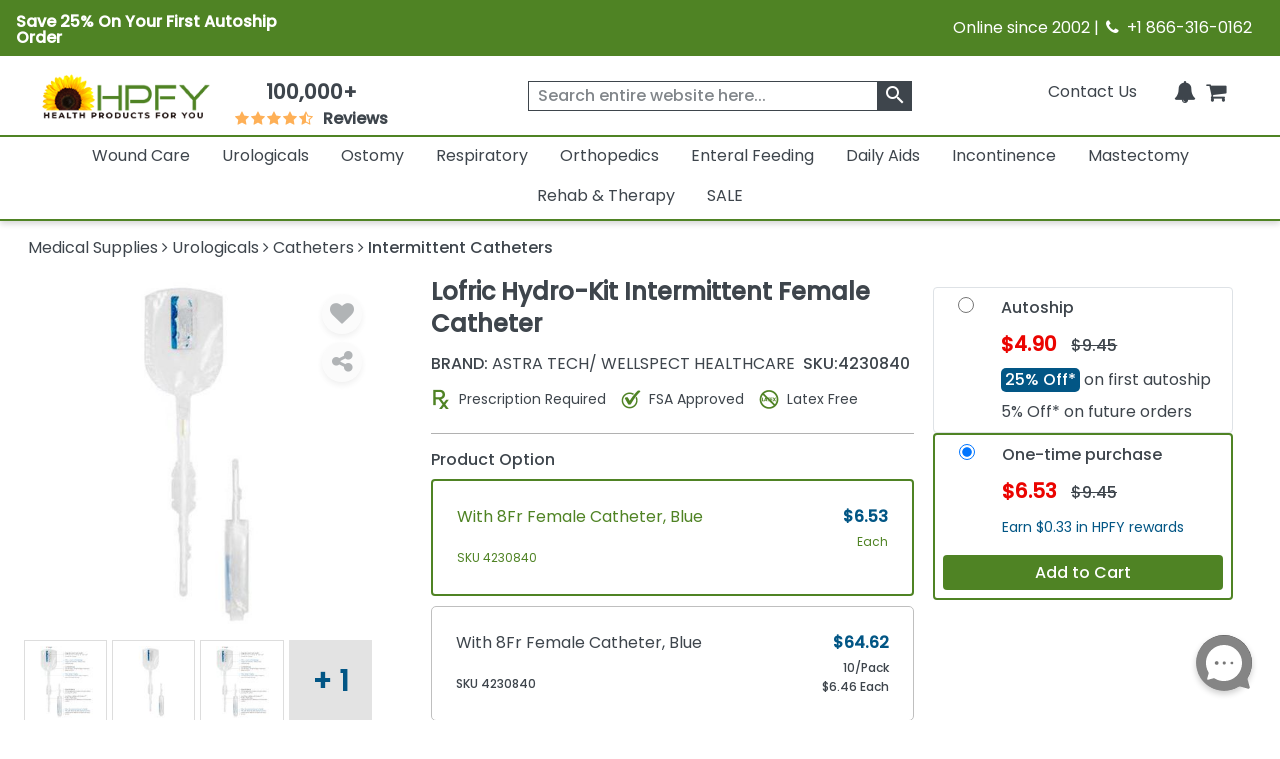

--- FILE ---
content_type: text/html; charset=utf-8
request_url: https://www.healthproductsforyou.com/postedangular/recentlyview.html
body_size: -3372
content:
[{"Id":31044,"PID":31044,"Name":"Lofric Hydro-Kit Intermittent Female Catheter","ShortDescription":"It is ideal for bedridden patients in need of post-op bladder emptying.","ListPrice":0,"OurPrice":6.53000020980835,"MName":null,"ProductUrl":"/p-wellspect-lofric-hydrophilic-female-eight-inch-intermittent-catheter-kit.html","Pheading":null,"ProductImage":"https://i.healthproductsforyou.com/fullimage/240-X-240/l/1/lofric-hydro-kit-intermittent-female-catheter-main-image669-1651130617471-T.jpeg","SaveOver":null,"listpos":0,"TotalRows":0,"ProductImagemobile":"https://i.healthproductsforyou.com/fullimage/168-X-168/l/1/lofric-hydro-kit-intermittent-female-catheter-main-image669-1651130617471-T.jpeg","ProductImagetablet":"https://i.healthproductsforyou.com/fullimage/200-X-200/l/1/lofric-hydro-kit-intermittent-female-catheter-main-image669-1651130617471-T.jpeg","DiscountPrice":0}]

--- FILE ---
content_type: text/html; charset=utf-8
request_url: https://www.healthproductsforyou.com/postedangular/productextra.html
body_size: -2273
content:
{"Product_Accessories":[{"Id":26056,"PID":26056,"Name":"Lofric Hydro-Kit Intermittent Coude Catheter","ShortDescription":"The stiffness of the catheter is designed to facilitate insertion yet rule out the risk of it bending in narrow passages, or perforating or damaging the urethra.","ListPrice":0,"OurPrice":6.96999979019165,"MName":null,"ProductUrl":"/p-wellspect-lofric-16-inch-intermittent-coude-catheter-hydro-kit.html","Pheading":null,"ProductImage":"https://i.healthproductsforyou.com/fullimage/240-X-240/l/1/lofric-hydro-kit-intermittent-coude-catheter-gallery536-1650965306401-T.jpeg","SaveOver":null,"listpos":0,"TotalRows":0,"ProductImagemobile":"https://i.healthproductsforyou.com/fullimage/168-X-168/l/1/lofric-hydro-kit-intermittent-coude-catheter-gallery536-1650965306401-T.jpeg","ProductImagetablet":"https://i.healthproductsforyou.com/fullimage/200-X-200/l/1/lofric-hydro-kit-intermittent-coude-catheter-gallery536-1650965306401-T.jpeg","DiscountPrice":0},{"Id":24167,"PID":24167,"Name":"Lofric Hydro-Kit Intermittent Male Catheter","ShortDescription":"The stiffness of the catheter is designed to facilitate insertion yet rule out the risk of it bending in narrow passages, or perforating or damaging the urethra.","ListPrice":0,"OurPrice":6.0799999237060547,"MName":null,"ProductUrl":"/p-wellspect-lofric-16-inch-intermittent-male-catheter-hydro-kit.html","Pheading":null,"ProductImage":"https://i.healthproductsforyou.com/fullimage/240-X-240/9/t/91020175522lofric-hydro-kit-product-sheet-T.jpg","SaveOver":null,"listpos":0,"TotalRows":0,"ProductImagemobile":"https://i.healthproductsforyou.com/fullimage/168-X-168/9/t/91020175522lofric-hydro-kit-product-sheet-T.jpg","ProductImagetablet":"https://i.healthproductsforyou.com/fullimage/200-X-200/9/t/91020175522lofric-hydro-kit-product-sheet-T.jpg","DiscountPrice":0},{"Id":26053,"PID":26053,"Name":"Lofric Hydro-Kit Intermittent Pediatric Catheter","ShortDescription":"LoFric Hydro Kit offers the freedom and reassurance to catheterise safely wherever the user is, whenever needed, whether toilet facilities are available or not.","ListPrice":0,"OurPrice":6.0799999237060547,"MName":null,"ProductUrl":"/p-wellspect-lofric-eight-inch-intermittent-pediatric-catheter-hydro-kit.html","Pheading":null,"ProductImage":"https://i.healthproductsforyou.com/fullimage/240-X-240/9/t/9102017536lofric-hydro-kit-product-sheet-T.jpg","SaveOver":null,"listpos":0,"TotalRows":0,"ProductImagemobile":"https://i.healthproductsforyou.com/fullimage/168-X-168/9/t/9102017536lofric-hydro-kit-product-sheet-T.jpg","ProductImagetablet":"https://i.healthproductsforyou.com/fullimage/200-X-200/9/t/9102017536lofric-hydro-kit-product-sheet-T.jpg","DiscountPrice":0},{"Id":26075,"PID":26075,"Name":"LoFric Primo 8 Inch Hydrophilic Intermittent Female Catheter","ShortDescription":"LoFric Primo  Female Catheter is used to empty the bladder of urine,  a perfect solution for people who are active and out of the home frequently.","ListPrice":0,"OurPrice":2.4700000286102295,"MName":null,"ProductUrl":"/p-wellspect-lofric-primo-hydrophilic-intermittent-female-catheter.html","Pheading":null,"ProductImage":"https://i.healthproductsforyou.com/fullimage/240-X-240/1/o/10102017581lofric-primo-T.png","SaveOver":null,"listpos":0,"TotalRows":0,"ProductImagemobile":"https://i.healthproductsforyou.com/fullimage/168-X-168/1/o/10102017581lofric-primo-T.png","ProductImagetablet":"https://i.healthproductsforyou.com/fullimage/200-X-200/1/o/10102017581lofric-primo-T.png","DiscountPrice":0},{"Id":26074,"PID":26074,"Name":"LoFric Primo Hydrophilic Intermittent Male Catheter","ShortDescription":"LoFric Primo Hydrophilic Intermittent Male Catheter is a coated catheter with a low friction technology perfect for active users who stay outdoors mostly.","ListPrice":0,"OurPrice":2.9900000095367432,"MName":null,"ProductUrl":"/p-wellspect-lofric-primo-16-inch-hydrophilic-intermittent-male-catheter.html","Pheading":null,"ProductImage":"https://i.healthproductsforyou.com/fullimage/240-X-240/2/r/2732017546lofric-primo-hydrophilic-male-intermittent-catheter-T.png","SaveOver":null,"listpos":0,"TotalRows":0,"ProductImagemobile":"https://i.healthproductsforyou.com/fullimage/168-X-168/2/r/2732017546lofric-primo-hydrophilic-male-intermittent-catheter-T.png","ProductImagetablet":"https://i.healthproductsforyou.com/fullimage/200-X-200/2/r/2732017546lofric-primo-hydrophilic-male-intermittent-catheter-T.png","DiscountPrice":0},{"Id":26073,"PID":26073,"Name":"LoFric Primo Hydrophilic Intermittent Pediatric Catheter","ShortDescription":"It is a perfect solution for people who are active and out of the home frequently. It features urotonic surface technology for low friction and maximal comfort.","ListPrice":0,"OurPrice":2.9900000095367432,"MName":null,"ProductUrl":"/p-wellspect-lofric-primo-eight-inch-hydrophilic-intermittent-pediatric-catheter.html","Pheading":null,"ProductImage":"https://i.healthproductsforyou.com/fullimage/240-X-240/1/r/11020164038wellspect-lofric-primo-hydrophilic-pediatric-intermittent-catheter-T.png","SaveOver":null,"listpos":0,"TotalRows":0,"ProductImagemobile":"https://i.healthproductsforyou.com/fullimage/168-X-168/1/r/11020164038wellspect-lofric-primo-hydrophilic-pediatric-intermittent-catheter-T.png","ProductImagetablet":"https://i.healthproductsforyou.com/fullimage/200-X-200/1/r/11020164038wellspect-lofric-primo-hydrophilic-pediatric-intermittent-catheter-T.png","DiscountPrice":0},{"Id":26076,"PID":26076,"Name":"LoFric Primo Tiemann Coude Hydrophilic Intermittent Catheter","ShortDescription":"LoFric Primo Tiemann Coude Hydrophilic Intermittent Catheter is a perfect solution for people who are active and out of the home frequently. Features urotonic surface technology for low friction and maximal comfort.","ListPrice":0,"OurPrice":6.9899997711181641,"MName":null,"ProductUrl":"/p-wellspect-lofric-primo-16-inch-tiemann-coude-hydrophilic-intermittent-catheter.html","Pheading":null,"ProductImage":"https://i.healthproductsforyou.com/fullimage/240-X-240/1/r/141020161727wellspect-lofric-primo-coude-hydrophilic-intermittent-catheter-T.png","SaveOver":null,"listpos":0,"TotalRows":0,"ProductImagemobile":"https://i.healthproductsforyou.com/fullimage/168-X-168/1/r/141020161727wellspect-lofric-primo-coude-hydrophilic-intermittent-catheter-T.png","ProductImagetablet":"https://i.healthproductsforyou.com/fullimage/200-X-200/1/r/141020161727wellspect-lofric-primo-coude-hydrophilic-intermittent-catheter-T.png","DiscountPrice":0}],"ProductArticle":[{"Id":524,"ArticleID":524,"Heading":"Types of Intermittent Catheters: How To Choose The Right One?","ShortDescription":"Intermittent catheters are straight tubes of flexible plastic or rubber that are used to drain the body of urine when the person is not able to do so naturally. One end is rounded while the other is funnel shaped.","URL":"choosing-the-right-intermittent-catheter","Last_ModifiedDate":"\/Date(1559793600000)\/","AuthorName":"Taikhum Sadiq","articlepublish":"Jun 06, 2019","AuthorId":4},{"Id":577,"ArticleID":577,"Heading":"10 Best Intermittent Catheters for 2025","ShortDescription":"Intermittent catheters are used when there is a need to empty the bladder occasionally. They are required to be inserted for a short duration, as \u0026 when required, to drain out the bladder completely.","URL":"intermittent-catheters-buying-guide","Last_ModifiedDate":"\/Date(1559707200000)\/","AuthorName":"Anushree Kothari","articlepublish":"Jun 05, 2019","AuthorId":9}],"VideoGallery":[],"SizeChart":[]}

--- FILE ---
content_type: text/javascript
request_url: https://js.klevu.com/klevu-js-v1/klevu-js-api/klevu-156396293646810223-banner.js?t=0
body_size: 1022
content:
var klevu_banner=[{"showForTerms":["new releases","fresh stock","just launched","latest addition","recently added","new inventory","latest stock"],"redirectUrl":"https://www.healthproductsforyou.com/","showOnQuickSearch":false,"endDate":"","mobileBannerImageUrl":"","mobileBannerAltTag":"","bannerName":"New stocks","bannerRef":12855,"showOnLandingPage":true,"bannerAltTag":"","position":"top","bannerImg":"https://static.webareacontrol.com/commonimage/new-stock-hasarrived-1728549390885.jpg","showOnCategoryPage":false,"startDate":"2024/10/10"},{"showForTerms":["thumb cmc","thumb cmc brace","thumb cmc splint","thumb cmc splints","cmc thumb","cmc thumb brace","cmc thumb splint"],"redirectUrl":"https://www.healthproductsforyou.com/search?searchterms=thumb+cmc+splints","showOnQuickSearch":true,"endDate":"","mobileBannerImageUrl":null,"mobileBannerAltTag":null,"bannerName":"5% Off on Thumb CMC Splints","bannerRef":8403,"showOnLandingPage":true,"bannerAltTag":"","position":"top","bannerImg":"https://static.webareacontrol.com/commonimage/5-off-onthumbcmcsplints-min-1661153978280.jpg","showOnCategoryPage":false,"startDate":"2022/11/16"},{"showForTerms":["hollister","hollister new image","hollister new image two-piece","hollister new image soft convex ceraplus skin barrier","new image of hollister","hollister image","hollister new image two"],"redirectUrl":"https://www.healthproductsforyou.com/c-ostomy-product-suppliers.html?birand=1096","showOnQuickSearch":true,"endDate":"","mobileBannerImageUrl":null,"mobileBannerAltTag":null,"bannerName":"New Image By Hollister","bannerRef":8565,"showOnLandingPage":true,"bannerAltTag":"","position":"top","bannerImg":"https://static.webareacontrol.com/commonimage/hollister-new-image-min-1661153684381.jpg","showOnCategoryPage":false,"startDate":"2022/08/22"},{"showForTerms":["osaki massage chair","osaki massage chair costco","osaki chair","osaki massage chair review","best osaki massage chair","costco osaki massage chair"],"redirectUrl":"https://www.healthproductsforyou.com/c-massage-chairs.html","showOnQuickSearch":true,"endDate":"","mobileBannerImageUrl":"","mobileBannerAltTag":"","bannerName":"Osaki Massage Chairs","bannerRef":10507,"showOnLandingPage":true,"bannerAltTag":"","position":"top","bannerImg":"https://static.webareacontrol.com/commonimage/1920-x-300-1717590418855.jpg","showOnCategoryPage":false,"startDate":"2024/06/05"},{"showForTerms":["customized wheelchair"],"redirectUrl":"https://www.healthproductsforyou.com/search?searchterms=customized+wheelchair","showOnQuickSearch":true,"endDate":"","mobileBannerImageUrl":null,"mobileBannerAltTag":null,"bannerName":"Customized Wheelchair","bannerRef":11620,"showOnLandingPage":true,"bannerAltTag":"","position":"top","bannerImg":"https://static.webareacontrol.com/commonimage/customized-wheelchair-hpfy-1658380976103.png","showOnCategoryPage":false,"startDate":"2022/08/23"},{"showForTerms":["hip kit","knee replacement kit","replacement kit","kit for hip"],"redirectUrl":"https://www.healthproductsforyou.com/p-premium-hip-kit.html","showOnQuickSearch":true,"endDate":"","mobileBannerImageUrl":null,"mobileBannerAltTag":null,"bannerName":"7 Piece Kit Aids With Daily Tasks!","bannerRef":10605,"showOnLandingPage":true,"position":"top","bannerImg":"https://www.healthproductsforyou.com/prodimages/OptimizeCommonImage/103202257171920_300-gen.jpg","showOnCategoryPage":false,"startDate":"2022/3/10"},{"showForTerms":null,"redirectUrl":"https://www.healthproductsforyou.com/promotion-featured-new.html","showOnQuickSearch":true,"endDate":"2025/12/01","mobileBannerImageUrl":"","mobileBannerAltTag":"","bannerName":"CM","bannerRef":10601,"showOnLandingPage":true,"bannerAltTag":"","position":"top","bannerImg":"https://static.webareacontrol.com/commonimage/1920-x-300-1764568959235.jpg","showOnCategoryPage":false,"startDate":"2025/12/01"},{"showForTerms":null,"redirectUrl":"https://www.healthproductsforyou.com/promotion-featured-new.html","showOnQuickSearch":true,"endDate":"2025/05/08","mobileBannerImageUrl":"","mobileBannerAltTag":"","bannerName":"Mental Health Awareness Month","bannerRef":12854,"showOnLandingPage":true,"bannerAltTag":"","position":"top","bannerImg":"https://static.webareacontrol.com/commonimage/1920-x-300-1746087422655.jpg","showOnCategoryPage":false,"startDate":"2025/05/01"},{"showForTerms":null,"redirectUrl":"https://www.healthproductsforyou.com/giving-day.html","showOnQuickSearch":true,"endDate":"2024/11/08","mobileBannerImageUrl":"","mobileBannerAltTag":"","bannerName":"Giving Day","bannerRef":11738,"showOnLandingPage":true,"bannerAltTag":"","position":"top","bannerImg":"https://static.webareacontrol.com/commonimage/1920-x-300-min-1731040614305.jpg","showOnCategoryPage":false,"startDate":"2024/11/08"},{"showForTerms":null,"redirectUrl":"https://www.healthproductsforyou.com/promotion-featured-new.html","showOnQuickSearch":true,"endDate":"2025/11/28","mobileBannerImageUrl":"","mobileBannerAltTag":"","bannerName":"Black Friday","bannerRef":10604,"showOnLandingPage":true,"bannerAltTag":"","position":"top","bannerImg":"https://static.webareacontrol.com/commonimage/1920-x-300-1764309639812.jpg","showOnCategoryPage":false,"startDate":"2025/11/28"},{"showForTerms":null,"redirectUrl":"https://www.healthproductsforyou.com/c-oxygen-concentrators.html","showOnQuickSearch":true,"endDate":"2023/09/22","mobileBannerImageUrl":null,"mobileBannerAltTag":null,"bannerName":"Oxygen Concentrators - Request a Quote","bannerRef":10598,"showOnLandingPage":true,"bannerAltTag":"","position":"top","bannerImg":"https://static.webareacontrol.com/commonimage/1920-x-300-1694752734758.jpg","showOnCategoryPage":false,"startDate":"2023/09/15"},{"showForTerms":null,"redirectUrl":"https://www.healthproductsforyou.com/promotion-featured-new.html","showOnQuickSearch":true,"endDate":"2023/10/16","mobileBannerImageUrl":null,"mobileBannerAltTag":null,"bannerName":"Breast Cancer Awareness Month","bannerRef":8564,"showOnLandingPage":true,"bannerAltTag":"","position":"top","bannerImg":"https://static.webareacontrol.com/commonimage/1920-x-300-1697257534385.jpg","showOnCategoryPage":false,"startDate":"2023/10/14"},{"showForTerms":null,"redirectUrl":"https://www.healthproductsforyou.com/c-exercise-mobility.html","showOnQuickSearch":true,"endDate":"2023/05/26","mobileBannerImageUrl":null,"mobileBannerAltTag":null,"bannerName":"May Mobility Sale","bannerRef":8349,"showOnLandingPage":true,"bannerAltTag":"","position":"top","bannerImg":"https://static.webareacontrol.com/commonimage/1920-x-300-1684209868773.jpg","showOnCategoryPage":false,"startDate":"2023/05/16"},{"showForTerms":null,"redirectUrl":"https://www.healthproductsforyou.com/promotion-featured-new.html","showOnQuickSearch":true,"endDate":"2023/08/24","mobileBannerImageUrl":null,"mobileBannerAltTag":null,"bannerName":"Daily Living Made Easier","bannerRef":6575,"showOnLandingPage":true,"bannerAltTag":"","position":"top","bannerImg":"https://static.webareacontrol.com/commonimage/1920-x-300-1692332859412.jpg","showOnCategoryPage":false,"startDate":"2023/08/18"}];function klevu_removeIneligibleBanners() { if (klevu_banner.length > 0) { var today = new Date, startDate, endDate, removeCurrent = false;today.setHours(0,0,0,0); for (var i = 0; i < klevu_banner.length; i++ ) { startDate = new Date (klevu_banner[i].startDate);removeCurrent = false;if ('undefined' !== typeof klevu_banner[i].endDate && klevu_banner[i].endDate) { endDate = new Date (klevu_banner[i].endDate);removeCurrent = (startDate > today || endDate < today); } else { removeCurrent = (startDate > today);} if (removeCurrent) { klevu_banner.splice(i, 1);i--; } } } }klevu_removeIneligibleBanners();


--- FILE ---
content_type: text/javascript
request_url: https://www.healthproductsforyou.com/node_modules/lightgallery/plugins/thumbnail/lg-thumbnail.min.js
body_size: 11
content:
/**
 * lightgallery | 2.3.0 | October 28th 2021
 * http://www.lightgalleryjs.com/
 * Copyright (c) 2020 Sachin Neravath;
 * @license GPLv3
 */

!function(t,e){"object"==typeof exports&&"undefined"!=typeof module?module.exports=e():"function"==typeof define&&define.amd?define(e):(t="undefined"!=typeof globalThis?globalThis:t||self).lgThumbnail=e()}(this,(function(){"use strict";var t=function(){return(t=Object.assign||function(t){for(var e,i=1,s=arguments.length;i<s;i++)for(var h in e=arguments[i])Object.prototype.hasOwnProperty.call(e,h)&&(t[h]=e[h]);return t}).apply(this,arguments)},e={thumbnail:!0,animateThumb:!0,currentPagerPosition:"middle",alignThumbnails:"middle",thumbWidth:100,thumbHeight:"80px",thumbMargin:5,appendThumbnailsTo:".lg-components",toggleThumb:!1,enableThumbDrag:!0,enableThumbSwipe:!0,thumbnailSwipeThreshold:10,loadYouTubeThumbnail:!0,youTubeThumbSize:1},i="lgContainerResize",s="lgUpdateSlides",h="lgBeforeOpen",n="lgBeforeSlide";return function(){function o(t,e){return this.thumbOuterWidth=0,this.thumbTotalWidth=0,this.translateX=0,this.thumbClickable=!1,this.core=t,this.$LG=e,this}return o.prototype.init=function(){this.settings=t(t({},e),this.core.settings),this.thumbOuterWidth=0,this.thumbTotalWidth=this.core.galleryItems.length*(this.settings.thumbWidth+this.settings.thumbMargin),this.translateX=0,this.setAnimateThumbStyles(),this.core.settings.allowMediaOverlap||(this.settings.toggleThumb=!1),this.settings.thumbnail&&(this.build(),this.settings.animateThumb?(this.settings.enableThumbDrag&&this.enableThumbDrag(),this.settings.enableThumbSwipe&&this.enableThumbSwipe(),this.thumbClickable=!1):this.thumbClickable=!0,this.toggleThumbBar(),this.thumbKeyPress())},o.prototype.build=function(){var t=this;this.setThumbMarkup(),this.manageActiveClassOnSlideChange(),this.$lgThumb.first().on("click.lg touchend.lg",(function(e){var i=t.$LG(e.target);i.hasAttribute("data-lg-item-id")&&setTimeout((function(){if(t.thumbClickable&&!t.core.lgBusy){var e=parseInt(i.attr("data-lg-item-id"));t.core.slide(e,!1,!0,!1)}}),50)})),this.core.LGel.on(n+".thumb",(function(e){var i=e.detail.index;t.animateThumb(i)})),this.core.LGel.on(h+".thumb",(function(){t.thumbOuterWidth=t.core.outer.get().offsetWidth})),this.core.LGel.on(s+".thumb",(function(){t.rebuildThumbnails()})),this.core.LGel.on(i+".thumb",(function(){t.core.lgOpened&&setTimeout((function(){t.thumbOuterWidth=t.core.outer.get().offsetWidth,t.animateThumb(t.core.index),t.thumbOuterWidth=t.core.outer.get().offsetWidth}),50)}))},o.prototype.setThumbMarkup=function(){var t="lg-thumb-outer ";this.settings.alignThumbnails&&(t+="lg-thumb-align-"+this.settings.alignThumbnails);var e='<div class="'+t+'">\n        <div class="lg-thumb lg-group">\n        </div>\n        </div>';this.core.outer.addClass("lg-has-thumb"),".lg-components"===this.settings.appendThumbnailsTo?this.core.$lgComponents.append(e):this.core.outer.append(e),this.$thumbOuter=this.core.outer.find(".lg-thumb-outer").first(),this.$lgThumb=this.core.outer.find(".lg-thumb").first(),this.settings.animateThumb&&this.core.outer.find(".lg-thumb").css("transition-duration",this.core.settings.speed+"ms").css("width",this.thumbTotalWidth+"px").css("position","relative"),this.setThumbItemHtml(this.core.galleryItems)},o.prototype.enableThumbDrag=function(){var t=this,e={cords:{startX:0,endX:0},isMoved:!1,newTranslateX:0,startTime:new Date,endTime:new Date,touchMoveTime:0},i=!1;this.$thumbOuter.addClass("lg-grab"),this.core.outer.find(".lg-thumb").first().on("mousedown.lg.thumb",(function(s){t.thumbTotalWidth>t.thumbOuterWidth&&(s.preventDefault(),e.cords.startX=s.pageX,e.startTime=new Date,t.thumbClickable=!1,i=!0,t.core.outer.get().scrollLeft+=1,t.core.outer.get().scrollLeft-=1,t.$thumbOuter.removeClass("lg-grab").addClass("lg-grabbing"))})),this.$LG(window).on("mousemove.lg.thumb.global"+this.core.lgId,(function(s){t.core.lgOpened&&i&&(e.cords.endX=s.pageX,e=t.onThumbTouchMove(e))})),this.$LG(window).on("mouseup.lg.thumb.global"+this.core.lgId,(function(){t.core.lgOpened&&(e.isMoved?e=t.onThumbTouchEnd(e):t.thumbClickable=!0,i&&(i=!1,t.$thumbOuter.removeClass("lg-grabbing").addClass("lg-grab")))}))},o.prototype.enableThumbSwipe=function(){var t=this,e={cords:{startX:0,endX:0},isMoved:!1,newTranslateX:0,startTime:new Date,endTime:new Date,touchMoveTime:0};this.$lgThumb.on("touchstart.lg",(function(i){t.thumbTotalWidth>t.thumbOuterWidth&&(i.preventDefault(),e.cords.startX=i.targetTouches[0].pageX,t.thumbClickable=!1,e.startTime=new Date)})),this.$lgThumb.on("touchmove.lg",(function(i){t.thumbTotalWidth>t.thumbOuterWidth&&(i.preventDefault(),e.cords.endX=i.targetTouches[0].pageX,e=t.onThumbTouchMove(e))})),this.$lgThumb.on("touchend.lg",(function(){e.isMoved?e=t.onThumbTouchEnd(e):t.thumbClickable=!0}))},o.prototype.rebuildThumbnails=function(){var t=this;this.$thumbOuter.addClass("lg-rebuilding-thumbnails"),setTimeout((function(){t.thumbTotalWidth=t.core.galleryItems.length*(t.settings.thumbWidth+t.settings.thumbMargin),t.$lgThumb.css("width",t.thumbTotalWidth+"px"),t.$lgThumb.empty(),t.setThumbItemHtml(t.core.galleryItems),t.animateThumb(t.core.index)}),50),setTimeout((function(){t.$thumbOuter.removeClass("lg-rebuilding-thumbnails")}),200)},o.prototype.setTranslate=function(t){this.$lgThumb.css("transform","translate3d(-"+t+"px, 0px, 0px)")},o.prototype.getPossibleTransformX=function(t){return t>this.thumbTotalWidth-this.thumbOuterWidth&&(t=this.thumbTotalWidth-this.thumbOuterWidth),t<0&&(t=0),t},o.prototype.animateThumb=function(t){if(this.$lgThumb.css("transition-duration",this.core.settings.speed+"ms"),this.settings.animateThumb){var e=0;switch(this.settings.currentPagerPosition){case"left":e=0;break;case"middle":e=this.thumbOuterWidth/2-this.settings.thumbWidth/2;break;case"right":e=this.thumbOuterWidth-this.settings.thumbWidth}this.translateX=(this.settings.thumbWidth+this.settings.thumbMargin)*t-1-e,this.translateX>this.thumbTotalWidth-this.thumbOuterWidth&&(this.translateX=this.thumbTotalWidth-this.thumbOuterWidth),this.translateX<0&&(this.translateX=0),this.setTranslate(this.translateX)}},o.prototype.onThumbTouchMove=function(t){return t.newTranslateX=this.translateX,t.isMoved=!0,t.touchMoveTime=(new Date).valueOf(),t.newTranslateX-=t.cords.endX-t.cords.startX,t.newTranslateX=this.getPossibleTransformX(t.newTranslateX),this.setTranslate(t.newTranslateX),this.$thumbOuter.addClass("lg-dragging"),t},o.prototype.onThumbTouchEnd=function(t){t.isMoved=!1,t.endTime=new Date,this.$thumbOuter.removeClass("lg-dragging");var e=t.endTime.valueOf()-t.startTime.valueOf(),i=t.cords.endX-t.cords.startX,s=Math.abs(i)/e;return s>.15&&t.endTime.valueOf()-t.touchMoveTime<30?((s+=1)>2&&(s+=1),s+=s*(Math.abs(i)/this.thumbOuterWidth),this.$lgThumb.css("transition-duration",Math.min(s-1,2)+"settings"),i*=s,this.translateX=this.getPossibleTransformX(this.translateX-i),this.setTranslate(this.translateX)):this.translateX=t.newTranslateX,Math.abs(t.cords.endX-t.cords.startX)<this.settings.thumbnailSwipeThreshold&&(this.thumbClickable=!0),t},o.prototype.getThumbHtml=function(t,e){var i,s=this.core.galleryItems[e].__slideVideoInfo||{};return i=s.youtube&&this.settings.loadYouTubeThumbnail?"//img.youtube.com/vi/"+s.youtube[1]+"/"+this.settings.youTubeThumbSize+".jpg":t,'<div data-lg-item-id="'+e+'" class="lg-thumb-item '+(e===this.core.index?" active":"")+'" \n        style="width:'+this.settings.thumbWidth+"px; height: "+this.settings.thumbHeight+";\n            margin-right: "+this.settings.thumbMargin+'px;">\n            <img data-lg-item-id="'+e+'" src="'+i+'" />\n        </div>'},o.prototype.getThumbItemHtml=function(t){for(var e="",i=0;i<t.length;i++)e+=this.getThumbHtml(t[i].thumb,i);return e},o.prototype.setThumbItemHtml=function(t){var e=this.getThumbItemHtml(t);this.$lgThumb.html(e)},o.prototype.setAnimateThumbStyles=function(){this.settings.animateThumb&&this.core.outer.addClass("lg-animate-thumb")},o.prototype.manageActiveClassOnSlideChange=function(){var t=this;this.core.LGel.on(n+".thumb",(function(e){var i=t.core.outer.find(".lg-thumb-item"),s=e.detail.index;i.removeClass("active"),i.eq(s).addClass("active")}))},o.prototype.toggleThumbBar=function(){var t=this;this.settings.toggleThumb&&(this.core.outer.addClass("lg-can-toggle"),this.core.$toolbar.append('<button type="button" aria-label="Toggle thumbnails" class="lg-toggle-thumb lg-icon"></button>'),this.core.outer.find(".lg-toggle-thumb").first().on("click.lg",(function(){t.core.outer.toggleClass("lg-components-open")})))},o.prototype.thumbKeyPress=function(){var t=this;this.$LG(window).on("keydown.lg.thumb.global"+this.core.lgId,(function(e){t.core.lgOpened&&t.settings.toggleThumb&&(38===e.keyCode?(e.preventDefault(),t.core.outer.addClass("lg-components-open")):40===e.keyCode&&(e.preventDefault(),t.core.outer.removeClass("lg-components-open")))}))},o.prototype.destroy=function(){this.settings.thumbnail&&(this.$LG(window).off(".lg.thumb.global"+this.core.lgId),this.core.LGel.off(".lg.thumb"),this.core.LGel.off(".thumb"),this.$thumbOuter.remove(),this.core.outer.removeClass("lg-has-thumb"))},o}()}));
